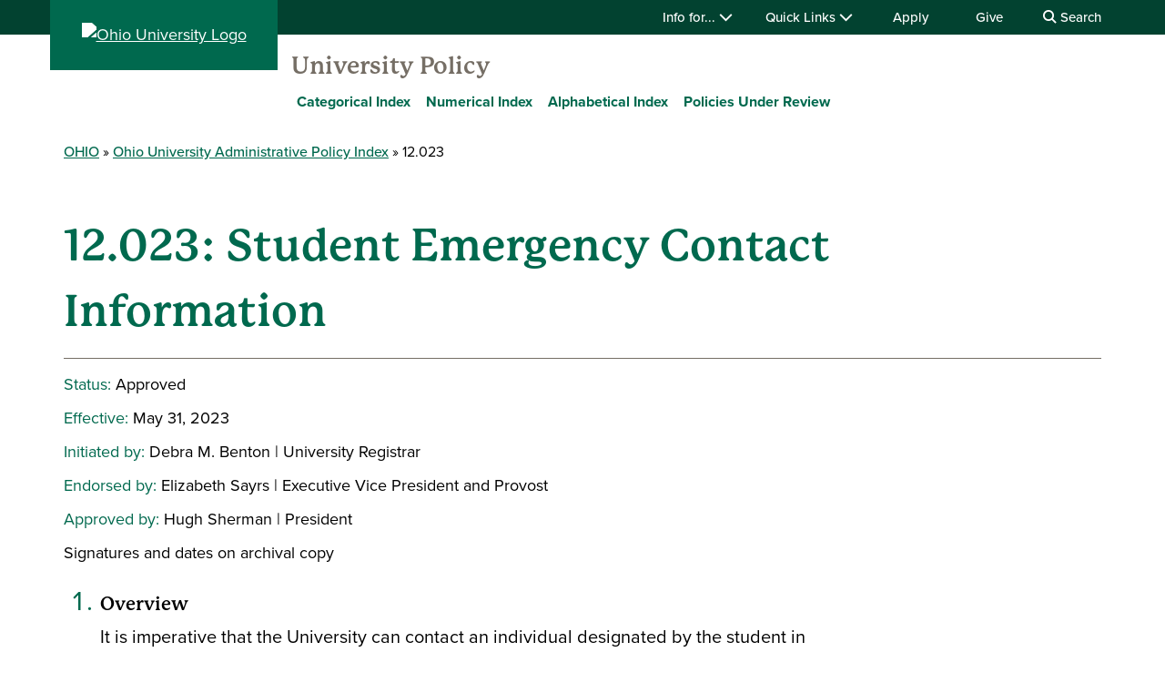

--- FILE ---
content_type: text/html; charset=UTF-8
request_url: https://www.ohio.edu/policy/12-023
body_size: 8636
content:

<!DOCTYPE html>
<html lang="en" dir="ltr" prefix="content: http://purl.org/rss/1.0/modules/content/  dc: http://purl.org/dc/terms/  foaf: http://xmlns.com/foaf/0.1/  og: http://ogp.me/ns#  rdfs: http://www.w3.org/2000/01/rdf-schema#  schema: http://schema.org/  sioc: http://rdfs.org/sioc/ns#  sioct: http://rdfs.org/sioc/types#  skos: http://www.w3.org/2004/02/skos/core#  xsd: http://www.w3.org/2001/XMLSchema# ">
  <head>
    <meta http-equiv="X-UA-Compatible" content="IE=edge">
    <meta name="theme-color" content="#00694e" />
    <link rel="icon" type="image/x-icon" sizes="32x32" href="/themes/custom/ohio_theme/favicon-32x32.ico" />
    <link rel="icon" type="image/x-icon" sizes="16x16" href="/themes/custom/ohio_theme/favicon-16x16.ico" />
    <link rel="icon" type="image/x-icon" sizes="any" href="/themes/custom/ohio_theme/favicon.ico" />
    <link rel="icon" href="/themes/custom/ohio_theme/favicon.svg">
    <link rel="apple-touch-icon" href="/themes/custom/ohio_theme/apple-touch-icon.png">

    <!-- GTM GA4 Container -->
    <script>(function(w,d,s,l,i){w[l]=w[l]||[];w[l].push({'gtm.start':
    new Date().getTime(),event:'gtm.js'});var f=d.getElementsByTagName(s)[0],
    j=d.createElement(s),dl=l!='dataLayer'?'&l='+l:'';j.async=true;j.src=
    'https://www.googletagmanager.com/gtm.js?id='+i+dl;f.parentNode.insertBefore(j,f);
    })(window,document,'script','dataLayer','GTM-N7GZT99');</script>
    <!-- End GTM GA4 Container -->

    
    <meta charset="utf-8" />
<meta name="description" content="Overview It is imperative that the University can contact an individual designated by the student in the event of an individual student emergency. Students are required to update or confirm their emergency contacts each semester." />
<meta name="Generator" content="Drupal 11 (https://www.drupal.org)" />
<meta name="MobileOptimized" content="width" />
<meta name="HandheldFriendly" content="true" />
<meta name="viewport" content="width=device-width, initial-scale=1.0" />
<link rel="canonical" href="https://www.ohio.edu/policy/12-023" />
<link rel="shortlink" href="https://www.ohio.edu/node/331871" />

    <title>12.023 | Ohio University</title>
    <link rel="stylesheet" media="all" href="/sites/default/files/css/css_6KdqCgMlMHtBqA9sg0Xn9-ZRBhT4EOBFIXb3K6roPqs.css?delta=0&amp;language=en&amp;theme=ohio_theme&amp;include=[base64]" />
<link rel="stylesheet" media="all" href="/sites/default/files/css/css_wTpKEqJgH8OPOjHjd1ZMNMZ4CK7JrvDL9YvDA1dky-A.css?delta=1&amp;language=en&amp;theme=ohio_theme&amp;include=[base64]" />
<link rel="stylesheet" media="all" href="https://use.typekit.net/xwo2zaa.css" />
<link rel="stylesheet" media="print" href="/sites/default/files/css/css_3NbCwPH2FxsbyaJene_FTFa9kx3G3P9nri8WaUkcov8.css?delta=3&amp;language=en&amp;theme=ohio_theme&amp;include=[base64]" />
<link rel="stylesheet" media="all" href="/sites/default/files/css/css_OwWMF7MhOKxvL_U2AwoZcCH11a132p89pXncxzfbwBc.css?delta=4&amp;language=en&amp;theme=ohio_theme&amp;include=[base64]" />

    <script type="application/json" data-drupal-selector="drupal-settings-json">{"path":{"baseUrl":"\/","pathPrefix":"","currentPath":"node\/331871","currentPathIsAdmin":false,"isFront":false,"currentLanguage":"en"},"pluralDelimiter":"\u0003","suppressDeprecationErrors":true,"ohioWebAlerts":{"alertApiUrl":"https:\/\/www.ohio.edu\/jsonapi\/node\/ohio_alert?filter[field_alert_active][value]=1","campusUrl":"https:\/\/www.ohio.edu\/jsonapi\/taxonomy_term\/campuses","alertPageUrl":"https:\/\/www.ohio.edu\/alert\/"},"ajaxTrustedUrl":{"https:\/\/search.ohio.edu\/s\/search.html":true},"user":{"uid":0,"permissionsHash":"0f37a17e2da7e84058854b293cd77c90aee0af548ffb2d7202f635615c89f75e"}}</script>
<script src="/core/assets/vendor/jquery/jquery.min.js?v=4.0.0-rc.1"></script>
<script src="/sites/default/files/js/js_qFGjtLOJVpCAPYvYUA3FVphAWoymF2BQbHBXGOvlTFk.js?scope=header&amp;delta=1&amp;language=en&amp;theme=ohio_theme&amp;include=eJxdyNEKgCAMRuEXKvdIMvNPg8lkLurxg7yJrg7n29RA2c7OEoazYyxaD40VnGE0M8krGqiIJpavdC5Y93vShRRZYD7o9-HNA4wpK3w"></script>
<script src="https://admissions.ohio.edu/ping" async></script>
<script src="https://grad.ohio.edu/ping" async></script>
<script src="https://enroll.ohio.edu/ping" async></script>
<script src="https://kit.fontawesome.com/db0f199687.js" crossorigin="anonymous" async></script>

      </head>
  <body class="path-node page-node-type-ohio-policy no-js">
    <!-- Google Tag Manager (noscript) -->
    <noscript><iframe src="https://www.googletagmanager.com/ns.html?id=GTM-N7GZT99"
    height="0" width="0" style="display:none;visibility:hidden"></iframe></noscript>
    <!-- End Google Tag Manager (noscript) -->
        <section aria-label="skip">
      <a href="#middle-center" class="focusable skip-link">
        Skip to main content
      </a>
    </section>
    
      <div class="dialog-off-canvas-main-canvas" data-off-canvas-main-canvas>
    
                  
<div id="ouws_wspage" class="ouws_wspage ohio-two-column-right-main">
    <div class="region region-header">
    <div id="block-ohio-theme-ohiowebalertblock" class="block block-ohio-web-alerts block-ohio-web-alerts-block">
  
    
      <div id="alert-banner"></div>
  </div>
<div id="block-header" class="block block-ohio-header block-header">
  
    
      

<header id="header-wrapper">
	<div id="page-dimmer"></div>
	<div class="block block-funnelback-integration block-funnelback-search-block">
  
    
      <div class="container content searchBannerContainer"><button id="closeSearch" title="Close Search" aria-label="Close Search Box"><span>Close</span></button>
<form class="funnelback-block-search-form" data-drupal-selector="funnelback-block-search-form" action="https://search.ohio.edu/s/search.html" method="get" id="funnelback-block-search-form" accept-charset="UTF-8">
  <div class="searchBoxContainer js-form-wrapper form-wrapper" data-drupal-selector="edit-search-box-container" id="edit-search-box-container"><div class="js-form-item form-item js-form-type-search form-type-search js-form-item-search form-item-search form-no-label">
        <input name="query" placeholder="Search" data-drupal-selector="edit-search" type="search" id="edit-search" value="" size="60" maxlength="128" class="form-search" />

        </div>
<input data-drupal-selector="edit-submit" type="submit" id="edit-submit" name="op" value="SEARCH" class="button js-form-submit form-submit" />
</div>
<fieldset data-drupal-selector="edit-site-selector" id="edit-site-selector--wrapper" class="fieldgroup form-composite js-form-item form-item js-form-wrapper form-wrapper">
      <legend>
    <span class="visually-hidden fieldset-legend">Search within:</span>
  </legend>
  <div class="fieldset-wrapper">
            <div id="edit-site-selector" class="form-radios"><div class="js-form-item form-item js-form-type-radio form-type-radio js-form-item-site-selector form-item-site-selector">
        <input data-drupal-selector="edit-site-selector-site" type="radio" id="edit-site-selector-site" name="site_selector" value="site" checked="checked" class="form-radio" />

        <label for="edit-site-selector-site" class="option">ohio.edu</label>
      </div>
<div class="js-form-item form-item js-form-type-radio form-type-radio js-form-item-site-selector form-item-site-selector">
        <input data-drupal-selector="edit-site-selector-faculty-staff" type="radio" id="edit-site-selector-faculty-staff" name="site_selector" value="faculty_staff" class="form-radio" />

        <label for="edit-site-selector-faculty-staff" class="option">Faculty & Staff</label>
      </div>
</div>

          </div>
</fieldset>
<input name="collection" data-drupal-selector="edit-collection-id" type="hidden" value="ohiu~sp-search" />
<div class="js-form-item"><input name="f.Tabs|ohiu~ds-people" data-drupal-selector="edit-ftabsohiuds-people" type="hidden" value="People" data-drupal-states="{&quot;enabled&quot;:{&quot;:input[name=\u0022site_selector\u0022]&quot;:{&quot;value&quot;:&quot;faculty_staff&quot;}}}" />
</div><input autocomplete="off" data-drupal-selector="form-ai1kalez3fj7cc0kz48eosrjqlmqpqy9fgyp7-oef3k" type="hidden" name="form_build_id" value="form-ai1Kalez3Fj7cC0KZ48eOsRJQlmQPqY9fgyP7_oEf3k" />
<input data-drupal-selector="edit-funnelback-block-search-form" type="hidden" name="form_id" value="funnelback_block_search_form" />

</form>
</div>

  </div>

	<section id="header-top" aria-label="Ohio University global quick links including audience specific information, apply, give, visit, or login to Ohio University.">
		<div class="aux-menu">
			<div class="container">
				<div class="row">
					<div class="col-12">
            	<ul class="d-block d-lg-flex justify-content-end aux-menu-links">
								<li  class="hasMenu">
				<button aria-expanded="false">
					Info for...
					<i class="fa fa-chevron-down" aria-hidden="true"></i>
				</button>
								<section class="closed" aria-hidden="true">
												<h2>Info for:</h2>
								<ul aria-expanded="false">
					<li><a href="/admissions" role="menuitem" aria-haspopup="true">Future Students</a></li>
					<li><a href="/student-affairs/parents" role="menuitem" aria-haspopup="true">Parents/Families</a></li>
					<li><a href="/alumni" role="menuitem" aria-haspopup="true" data-drupal-link-system-path="node/76411">Alumni/Friends</a></li>
					<li><a href="/student-affairs/students" role="menuitem" aria-haspopup="true">Current Students</a></li>
					<li><a href="/employees" role="menuitem" aria-haspopup="true" data-drupal-link-system-path="node/81991">Faculty/Staff</a></li>
				</ul>
	
							</section>
	
			</li>
										<li  class="hasMenu">
				<button aria-expanded="false">
					Quick Links
					<i class="fa fa-chevron-down" aria-hidden="true"></i>
				</button>
								<section class="closed" aria-hidden="true">
												<h2>Log In</h2>
								<ul aria-expanded="false">
					<li><a href="https://catmail.ohio.edu/" role="menuitem" aria-haspopup="true">Catmail</a></li>
					<li><a href="https://canvas.ohio.edu/" role="menuitem" aria-haspopup="true">Canvas</a></li>
					<li><a href="https://sis.ohio.edu/student" role="menuitem" aria-haspopup="true">MyOHIO Student Center</a></li>
					<li><a href="/library/my-accounts" role="menuitem" aria-haspopup="true">Library</a></li>
				</ul>
	
															<h2>Locations</h2>
								<ul aria-expanded="false">
					<li><a href="/admissions/visit" role="menuitem" aria-haspopup="true">Visit Athens Campus</a></li>
					<li><a href="/regional" role="menuitem" aria-haspopup="true" data-drupal-link-system-path="node/57226">Regional Campuses</a></li>
					<li><a href="/online" role="menuitem" aria-haspopup="true" data-drupal-link-system-path="node/26126">OHIO Online</a></li>
				</ul>
	
															<h2>Connect</h2>
								<ul aria-expanded="false">
					<li><a href="https://search.ohio.edu/s/search.html?collection=ohiu%7Esp-search&amp;f.Tabs%7Cohiu%7Eds-people=People" role="menuitem" aria-haspopup="true">Faculty/Staff Directory</a></li>
					<li><a href="/contact" role="menuitem" aria-haspopup="true" data-drupal-link-system-path="node/331986">Contact Us</a></li>
				</ul>
	
																			<ul class="top-social" aria-expanded="false">
													<li><a href="https://www.facebook.com/OhioUniversity/" role="menuitem"><i class="fa-brands fa-facebook-f" aria-hidden="true"></i>
				</a></li>
																<li><a href="https://www.instagram.com/ohio.university/" role="menuitem"><i class="fa-brands fa-instagram" aria-hidden="true"></i>
				</a></li>
																<li><a href="https://www.linkedin.com/school/ohio-university/" role="menuitem"><i class="fa-brands fa-linkedin-in" aria-hidden="true"></i>
				</a></li>
																					<li><a href="https://www.youtube.com/ohiouniv/" role="menuitem"><i class="fa-brands fa-youtube" aria-hidden="true"></i>
				</a></li>
																<li><a href="https://www.tiktok.com/@officialohiouniversity" role="menuitem"><i class="fa-brands fa-tiktok" aria-hidden="true"></i>
				</a></li>
							</ul>
	
							</section>
	
			</li>
								<li><a href="/apply" data-drupal-link-system-path="node/18341">Apply</a></li>
								<li><a href="https://give.ohio.edu">Give</a></li>
								<li id="search-desktop" class="d-none d-lg-block">
				<button>
					<i class="fa fa-search" aria-hidden="true"></i>
					Search
				</button>
			</li>
				</ul>




					</div>
				</div>
			</div>
		</div>
		<div class="container top-links">
			<div class="row">
				<div id="logo" class="col">
					<a href="https://www.ohio.edu"><img alt="Ohio University Logo" title="Go to Ohio University Home Page" src="/themes/custom/ohio_theme/ohio-logo.svg" typeof="foaf:Image" loading="lazy" />
</a>
				</div>
				<div class="col d-flex d-lg-none justify-content-end nav-actions">
					<button type="button" id="search-mobile" aria-label="Open Search Dropdown" aria-expanded="false">
						<span role="presentation" class="fa fa-search fa-lg fa-horizontal"></span>
						<span class="button-label">Search</span>
					</button>
					<button type="button" id="mobile-nav" aria-label="Open Navigation Tray" aria-expanded="false">
						<span role="presentation" class="fa fa-bars fa-lg fa-horizontal"></span>
						<span class="button-label">Menu</span>
					</button>
				</div>
			</div>
			<div class="row menu closed">
				        	<div class="col-12">
          	<div id="logoSpaceContent" aria-label="Current site header"><p><a href="/policy">University Policy</a></p></div>

       		</div>
      	        <div class="col-12">
          
							<ul id="main-menu">
		
		            
            <li class="menu-item menu-item--collapsed menu-level-1">
        
                              <a href="/policy/categorical-index" data-drupal-link-system-path="node/6131">Categorical Index</a>
                        </li>
                
            <li class="menu-item menu-item--collapsed menu-level-1">
        
                              <a href="/policy/numerical-index" data-drupal-link-system-path="node/6011">Numerical Index</a>
                        </li>
                
            <li class="menu-item menu-item--collapsed menu-level-1">
        
                              <a href="/policy/alphabetical-index" data-drupal-link-system-path="node/6016">Alphabetical Index</a>
                        </li>
                
            <li class="menu-item menu-item--collapsed menu-level-1">
        
                              <a href="/policy/proposed-policies-under-review" data-drupal-link-system-path="node/454581">Policies Under Review</a>
                        </li>
        </ul>
  


        </div>
				<div class="col-12 d-lg-none helpful-links">
					<p>Helpful Links</p>
						<ul class="d-block d-lg-flex justify-content-end aux-menu-links">
								<li  class="hasMenu">
				<button aria-expanded="false">
					Info for...
					<i class="fa fa-chevron-down" aria-hidden="true"></i>
				</button>
								<section class="closed" aria-hidden="true">
												<h2>Info for:</h2>
								<ul aria-expanded="false">
					<li><a href="/admissions" role="menuitem" aria-haspopup="true">Future Students</a></li>
					<li><a href="/student-affairs/parents" role="menuitem" aria-haspopup="true">Parents/Families</a></li>
					<li><a href="/alumni" role="menuitem" aria-haspopup="true" data-drupal-link-system-path="node/76411">Alumni/Friends</a></li>
					<li><a href="/student-affairs/students" role="menuitem" aria-haspopup="true">Current Students</a></li>
					<li><a href="/employees" role="menuitem" aria-haspopup="true" data-drupal-link-system-path="node/81991">Faculty/Staff</a></li>
				</ul>
	
							</section>
	
			</li>
										<li  class="hasMenu">
				<button aria-expanded="false">
					Quick Links
					<i class="fa fa-chevron-down" aria-hidden="true"></i>
				</button>
								<section class="closed" aria-hidden="true">
												<h2>Log In</h2>
								<ul aria-expanded="false">
					<li><a href="https://catmail.ohio.edu/" role="menuitem" aria-haspopup="true">Catmail</a></li>
					<li><a href="https://canvas.ohio.edu/" role="menuitem" aria-haspopup="true">Canvas</a></li>
					<li><a href="https://sis.ohio.edu/student" role="menuitem" aria-haspopup="true">MyOHIO Student Center</a></li>
					<li><a href="/library/my-accounts" role="menuitem" aria-haspopup="true">Library</a></li>
				</ul>
	
															<h2>Locations</h2>
								<ul aria-expanded="false">
					<li><a href="/admissions/visit" role="menuitem" aria-haspopup="true">Visit Athens Campus</a></li>
					<li><a href="/regional" role="menuitem" aria-haspopup="true" data-drupal-link-system-path="node/57226">Regional Campuses</a></li>
					<li><a href="/online" role="menuitem" aria-haspopup="true" data-drupal-link-system-path="node/26126">OHIO Online</a></li>
				</ul>
	
															<h2>Connect</h2>
								<ul aria-expanded="false">
					<li><a href="https://search.ohio.edu/s/search.html?collection=ohiu%7Esp-search&amp;f.Tabs%7Cohiu%7Eds-people=People" role="menuitem" aria-haspopup="true">Faculty/Staff Directory</a></li>
					<li><a href="/contact" role="menuitem" aria-haspopup="true" data-drupal-link-system-path="node/331986">Contact Us</a></li>
				</ul>
	
																			<ul class="top-social" aria-expanded="false">
													<li><a href="https://www.facebook.com/OhioUniversity/" role="menuitem"><i class="fa-brands fa-facebook-f" aria-hidden="true"></i>
				</a></li>
																<li><a href="https://www.instagram.com/ohio.university/" role="menuitem"><i class="fa-brands fa-instagram" aria-hidden="true"></i>
				</a></li>
																<li><a href="https://www.linkedin.com/school/ohio-university/" role="menuitem"><i class="fa-brands fa-linkedin-in" aria-hidden="true"></i>
				</a></li>
																					<li><a href="https://www.youtube.com/ohiouniv/" role="menuitem"><i class="fa-brands fa-youtube" aria-hidden="true"></i>
				</a></li>
																<li><a href="https://www.tiktok.com/@officialohiouniversity" role="menuitem"><i class="fa-brands fa-tiktok" aria-hidden="true"></i>
				</a></li>
							</ul>
	
							</section>
	
			</li>
								<li><a href="/apply" data-drupal-link-system-path="node/18341">Apply</a></li>
								<li><a href="https://give.ohio.edu">Give</a></li>
								<li id="search-desktop" class="d-none d-lg-block">
				<button>
					<i class="fa fa-search" aria-hidden="true"></i>
					Search
				</button>
			</li>
				</ul>




				</div>
				<div class="col-12 d-lg-none navigate-ohio">
					<p>Navigate OHIO</p>
				</div>
				<div class="navigate-ohio-links">
					
							<ul id="main-menu">
		
		            
            <li class="menu-item menu-item--collapsed menu-level-1">
        
                              <a href="/about" data-drupal-link-system-path="node/82471">About OHIO</a>
                        </li>
                
            <li class="menu-item menu-item--collapsed menu-level-1">
        
                              <a href="/apply" data-drupal-link-system-path="node/18341">Admission</a>
                        </li>
                
            <li class="menu-item menu-item--collapsed menu-level-1">
        
                              <a href="https://ohiobobcats.com">Athletics</a>
                        </li>
                
            <li class="menu-item menu-item--collapsed menu-level-1">
        
                              <a href="/academic-excellence" data-drupal-link-system-path="node/26151">Academics</a>
                        </li>
                
            <li class="menu-item menu-item--collapsed menu-level-1">
        
                              <a href="/student-life-at-ohio" data-drupal-link-system-path="node/26511">Life at OHIO</a>
                        </li>
        </ul>
  


				</div>
				<div class="col-12 d-lg-none connect-ohio-links">
					<p>Connect With Us</p>
					<div class="block block-contact-block">
  
    
      <span class="field field--name-title field--type-string field--label-above">Ohio University</span>

            <div class="field field--name-field-office-address field--type-string-long field--label-hidden field__item">1 Ohio University <br />
Athens OH 45701</div>
      <div class="maps-link"><i class="fa-sharp fa-solid fa-location-dot fa-fw"></i><a href="https://www.google.com/maps/dir//Ohio+University,+Athens,+OH+45701/@39.324337,-82.1714289,12z/data=!3m1!4b1!4m8!4m7!1m0!1m5!1m1!1s0x884873b8be8408b3:0x6bb364a37449e7f6!2m2!1d-82.1013889!2d39.324358">Directions</a></div>

            <div class="field field--name-field-website field--type-link field--label-hidden field__item"><a href="/contact">Contact Ohio University</a></div>
      <div class="social-media-links"></div>

  </div>

				</div>
			</div>
		</div>
	</section>
</header>

  </div>

  </div>


          
  <div  class="ouws_content slim white" id="ouws_content">
    <div class="mainBody" id="main-body">
            <div class="top-full-outer container-fluid">
        
        
      </div>

      <div class="top-confined-breadcrumb-outer">
        <div class="container top-confined-with-breadcrumb_cont">
          <div class="row no-gutters">
            <div id="top-confined-breadcrumb" class="top-confined-breadcrumb col-xl-12">
                <div class="region region-top-region-confined-with-breadcrumb">
    <div id="block-breadcrumbs" class="block block-system block-system-breadcrumb-block">
  
    
        <nav class="breadcrumb" role="navigation" aria-labelledby="system-breadcrumb">
    <h2 id="system-breadcrumb" class="visually-hidden">Breadcrumb</h2>
    <ol>
          <li>
                  <a href="https://www.ohio.edu">OHIO</a>
              </li>
          <li>
                  <a href="https://www.ohio.edu/policy">Ohio University Administrative Policy Index</a>
              </li>
          <li>
                  12.023
              </li>
        </ol>
  </nav>

  </div>

  </div>

            </div>
          </div>
        </div>
      </div>
      
                                              <div class="middle container" id="middle" role="region" aria-label="Page content region">
        <div class="content row">
                      <div id="middle-top" class="middle-center col-xl-12">
                <div class="region region-top-content">
    <div id="block-pagetitle" class="block block-core block-page-title-block">
  
    
      
  
  
  
        <h1 class="page-2017-title" aria-flowto="middle-center">
      <span class="page-title">

<span class="page-title page-title--policy">
  12.023: Student Emergency Contact Information 
</span>
</span>
    </h1>
  

  </div>

  </div>

            </div>
          
          
                      <main id="middle-center" class="middle-center col-lg-9 col-md-12">
                          <div class="region region-content">
    <div data-drupal-messages-fallback class="hidden"></div><div id="block-ohio-theme-content" class="block block-system block-system-main-block">
  
    
      

<div id="ohio-policy-quick-info">
  
            <div class="policy-status-item">
        <span class="policy-status-label ohio-policy-status">
          Status:
        </span>
        <p>Approved</p>
      </div>
                <div class="policy-status-item">
        <span class="policy-status-label ohio-policy-effective-date">
          Effective:
        </span>
        <p>May 31, 2023</p>
      </div>
                <div class="policy-status-item">
        <span class="policy-status-label ohio-policy-initiated-by">
          Initiated by:
        </span>
        <p><p>Debra M. Benton | University Registrar&nbsp;</p></p>
      </div>
                      <div class="policy-status-item">
        <span class="policy-status-label ohio-policy-endorsed-by">
          Endorsed by:
        </span>
        <p><p>Elizabeth Sayrs | Executive Vice President and Provost&nbsp;</p></p>
      </div>
                <div class="policy-status-item">
        <span class="policy-status-label ohio-policy-approved-by">
          Approved by:
        </span>
        <p><p>Hugh Sherman | President&nbsp;</p></p>
      </div>
      
  <div class="ohio-policy-archival-copy">
    Signatures and dates on archival copy
  </div>
</div>

<div class="ohio-policy-content">
      <ol>
	<li>
	<h2>Overview&nbsp;</h2>

	<p>It is imperative that the University can contact an individual designated by the student in the event of an individual student emergency. Students are required to update or confirm their emergency contacts each semester.&nbsp;</p>

	<p>This policy serves to outline the procedures for the collection, maintenance, and utilization of student emergency contact details at Ohio University. It encompasses the circumstances in which these contact details will be utilized, the decision making process behind their use, and the authorized individuals who will initiate contact. The overarching goal is to provide clarity, and ensure prompt and well-informed action in emergency situations, benefiting students, staff, and emergency contacts alike.&nbsp;</p>

	<p>A student is herein defined to mean any person who is officially enrolled and participating in classes delivered by Ohio University by any modality.&nbsp;</p>
	</li>
	<li>
	<h2>Emergency Contact Update Requirement&nbsp;</h2>

	<p>All students are required to report their emergency contact(s) name and phone number in the student information system. The student is required to confirm or update their emergency contact(s) name and phone number each semester of enrollment. Students additionally may update their emergency contact(s) name, relationship, phone number, and email address at any time. One contact must be identified as the primary contact. It is the responsibility of the student to make their emergency contact(s) aware and collect permission to list them and provide contact information to the university.</p>

	<p>This information is stored in the student information system in accordance with the&nbsp;<a href="#https://www.ohio.edu/privacy-statement">Ohio University Website Policy Statement</a>&nbsp;and applicable data privacy laws.&nbsp;</p>
	</li>
	<li>
	<h2>Use of Emergency Contact&nbsp;</h2>

	<p>Ohio University faculty and staff take the privacy of every student seriously. When there is a student welfare concern, professional judgement is used when deciding to reach out to the emergency contact provided by the student. The decision to make emergency contact is made on a case-by-case basis.&nbsp;</p>

	<p>Emergency contact will be used as follows:</p>

	<p>1. Notify in the case of student death&nbsp;</p>

	<p>2. Notify of specific emergency involving an individual student.&nbsp;</p>
	</li>
	<li>
	<h2>Oversight of communication to emergency contact(s)</h2>

	<p>Emergency contact information is provided for an individual student upon request to appropriate university personnel due to the emergency situation. The dean of students office is typically the office to contact when a student is in crisis and requires access to this information in the student information system. The dean of students may consult with legal affairs, chief privacy officer, and others as appropriate when determining if an emergency contact should be contacted.&nbsp;</p>

	<p>Emergency contact information may also be provided to other systems where this information is critical; requests will be evaluated on a case-by-case basis by the university registrar.&nbsp;<br>
	&nbsp;</p>
	</li>
</ol>

<h2>Reviewers&nbsp;</h2>

<p>Proposed revisions of this policy should be reviewed by:&nbsp;</p>

<p>1. Vice President for Enrollment Management&nbsp;</p>

<p>2. Vice President for University Communications and Marketing&nbsp;</p>

<p>3. Vice Provost for Student Success</p>

<p>4. Vice Provost for OHIO online&nbsp;</p>

<p>5. Chief Privacy Officer&nbsp;</p>

<p>6. Dean of Students&nbsp;</p>

<p>7. Chief of Ohio University Police Department&nbsp;</p>

<p>8. Student Senate&nbsp;</p>

<p>9. Graduate Student Senate&nbsp;</p>
  
      <h2 class="ohio-policy-footer-header">Forms, References, and History</h2>
  
  
  <ol class="ohio-policy-footer-list">
                            <li>
          <h3 class="ohio-policy-references">
            References
          </h3>
          <p>The following items are relevant to this policy:</p>

<p>1. Policy&nbsp;<a href="#https://www.ohio.edu/policy/12-020">12.020</a>&nbsp;"Student Records"&nbsp;</p>

<p>2. Policy&nbsp;<a href="#https://www.ohio.edu/policy/20-001">20.001</a>&nbsp;"Emergency Notification in Case of Student Death or Serious Injury"&nbsp;</p>
        </li>
                        <li>
          <h3 class="ohio-policy-history">
            History
          </h3>
          <p>There are no prior versions of this policy.&nbsp;</p>
        </li>
            </ol>
</div>

  </div>

  </div>

            </main>

          
                  </div>
      </div>

              
              
    </div>
  </div>

  <!--start_footer-->
<footer  id="global-footer">
  <div id="block-ohio-theme-footer" class="block block-ohio-header block-footer">
  
    
      <div>
  <section id="footer-top">
            <div class="explore-menu-container">
          <h2>Explore</h2>
    
    <ul id="explore">
              <li>
                      <a href="/apply" data-drupal-link-system-path="node/18341">Apply</a>
                  </li>
              <li>
                      <a href="https://give.ohio.edu">Give</a>
                  </li>
              <li>
                      <a href="/programs" data-drupal-link-system-path="node/396141">Academic Programs</a>
                  </li>
              <li>
                      <a href="/online" data-drupal-link-system-path="node/26126">Online Degrees</a>
                  </li>
              <li>
                      <a href="/visit" data-drupal-link-system-path="node/26446">Visit</a>
                  </li>
              <li>
                      <a href="/transportation-parking/map" data-drupal-link-system-path="node/31431">Campus Map &amp; Parking</a>
                  </li>
          </ul>
  </div>

            <div class="resources-menu-container">
          <h2>Resources</h2>
    
    <ul id="resources">
              <li>
                      <a href="https://calendar.ohio.edu">Event Calendar</a>
                  </li>
              <li>
                      <a href="/registrar/academic-calendar" data-drupal-link-system-path="node/455001">Academic Calendar</a>
                  </li>
              <li>
                      <a href="https://www.ohio.edu/news">News</a>
                  </li>
              <li>
                      <a href="https://www.ohio.edu/library">Libraries</a>
                  </li>
              <li>
                      <a href="https://ohiouniversityjobs.com">Work at OHIO</a>
                  </li>
              <li>
                      <a href="/ucm/web/website-questions-and-feedback" data-drupal-link-system-path="node/102536">Website Feedback Form</a>
                  </li>
          </ul>
  </div>

            <div class="locations-menu-container">
          <h2>Locations</h2>
    
    <ul id="locations">
              <li>
                      <a href="/" data-drupal-link-system-path="&lt;front&gt;">Athens</a>
                  </li>
              <li>
                      <a href="/chillicothe" data-drupal-link-system-path="node/25906">Chillicothe</a>
                  </li>
              <li>
                      <a href="/eastern" data-drupal-link-system-path="node/20821">Eastern</a>
                  </li>
              <li>
                      <a href="/lancaster" data-drupal-link-system-path="node/19946">Lancaster</a>
                  </li>
              <li>
                      <a href="/southern" data-drupal-link-system-path="node/20836">Southern</a>
                  </li>
              <li>
                      <a href="/zanesville" data-drupal-link-system-path="node/20791">Zanesville</a>
                  </li>
          </ul>
  </div>

    
    <div id="footer-contact">
      <h2>Contact</h2>
      <div class="contact-us-block">
        <div class="block block-contact-block">
          <span class="field field--name-title field--type-string field--label-above">Ohio University</span>

            <div class="field field--name-field-office-address field--type-string-long field--label-hidden field__item">1 Ohio University <br />
Athens OH 45701</div>
      <div class="maps-link"><i class="fa-sharp fa-solid fa-location-dot fa-fw"></i><a href="https://www.google.com/maps/dir//Ohio+University,+Athens,+OH+45701/@39.324337,-82.1714289,12z/data=!3m1!4b1!4m8!4m7!1m0!1m5!1m1!1s0x884873b8be8408b3:0x6bb364a37449e7f6!2m2!1d-82.1013889!2d39.324358">Directions</a></div>

            <div class="field field--name-field-website field--type-link field--label-hidden field__item"><a href="/contact">Contact Ohio University</a></div>
      <div class="social-media-links"></div>

        </div>
      </div>

      
    </div>
  </section>

  <section id="footer-bottom">
          <a class="footer-logo" href="https://www.ohio.edu/" title="Ohio University Home Page">
        <img src="/themes/custom/ohio_theme/images/ohio-wordmark-white.svg" alt="Ohio University" />
      </a>
    
      <div class="disclosures-menu-container">
    
    <ul id="disclosures">
              <li>
                      <a href="/accessibility/notice-under-ada" data-drupal-link-system-path="node/16121">ADA Compliance</a>
                  </li>
              <li>
                      <a href="/hr/law-notices" data-drupal-link-system-path="node/19036">Employment Law Notices</a>
                  </li>
              <li>
                      <a href="/sb-40-forum-act-report" data-drupal-link-system-path="node/107471">FORUM Act Report</a>
                  </li>
              <li>
                      <a href="/mission-vision" data-drupal-link-system-path="node/390691">Mission and Statement of Commitment</a>
                  </li>
              <li>
                      <a href="/civil-rights/non-discrimination" data-drupal-link-system-path="node/38151">Notice of Non-Discrimination</a>
                  </li>
              <li>
                      <a href="/privacy-statement" data-drupal-link-system-path="node/20621">Privacy Statement</a>
                  </li>
              <li>
                      <a href="/provost/state-authorization" data-drupal-link-system-path="node/91876">State Authorization</a>
                  </li>
              <li>
                      <a href="/civil-rights/contact-us" data-drupal-link-system-path="node/38136">Title IX Coordinator</a>
                  </li>
          </ul>
  </div>

  </section>

  <section id="copyright-social" class="copyright" aria-label="Website copyright notice and social media links">
    <p>&copy; 2026 <a href="https://www.ohio.edu" title="Ohio University">Ohio University</a>. All rights reserved.</p>
    

<ul class="social-media-links--platforms platforms inline horizontal">
      <li>
      <a class="social-media-link-icon--facebook" href="https://www.facebook.com/OhioUniversity"  target="_blank" aria-label="Connect with Ohio University on Facebook" title="Connect with Ohio University on Facebook" >
        <i class="fa-brands fa-facebook-f"></i>
      </a>

          </li>
      <li>
      <a class="social-media-link-icon--instagram" href="https://www.instagram.com/ohio.university"  target="_blank" aria-label="Check out Ohio University on Instagram" title="Check out Ohio University on Instagram" >
        <i class="fa-brands fa-instagram"></i>
      </a>

          </li>
      <li>
      <a class="social-media-link-icon--linkedin" href="https://www.linkedin.com/school/ohio-university"  target="_blank" aria-label="Connect with Ohio University on LinkedIn" title="Connect with Ohio University on LinkedIn" >
        <i class="fa-brands fa-linkedin-in"></i>
      </a>

          </li>
      <li>
      <a class="social-media-link-icon--youtube" href="https://www.youtube.com/ohiouniv"  target="_blank" aria-label="Check out Ohio University on YouTube" title="Check out Ohio University on YouTube" >
        <i class="fa-brands fa-youtube"></i>
      </a>

          </li>
      <li>
      <a class="social-media-link-icon--twitter" href="https://x.com/ohiou"  target="_blank" aria-label="Follow Ohio University on X" title="Follow Ohio University on X" >
        <i class="fa-brands fa-x-twitter"></i>
      </a>

          </li>
      <li>
      <a class="social-media-link-icon--tiktok" href="https://www.tiktok.com/@officialohiouniversity"  target="_blank" aria-label="Check out Ohio University on TikTok" title="Check out Ohio University on TikTok" >
        <i class="fa-brands fa-tiktok"></i>
      </a>

          </li>
      <li>
      <a class="social-media-link-icon--rss" href="/news/feeds/latest-stories"  target="_blank" aria-label="Ohio University News RSS" title="Ohio University News RSS" >
        <i class="fa-sharp fa-solid fa-rss"></i>
      </a>

          </li>
  </ul>

  </section>
</div>

  </div>

</footer>
<!--end_footer-->


</div>

  </div>

    
    <script src="/sites/default/files/js/js_IflO7qsUQzNCGYdM7nIzQp21dzjUfWbuOXoRjyYwPD8.js?scope=footer&amp;delta=0&amp;language=en&amp;theme=ohio_theme&amp;include=eJxdyNEKgCAMRuEXKvdIMvNPg8lkLurxg7yJrg7n29RA2c7OEoazYyxaD40VnGE0M8krGqiIJpavdC5Y93vShRRZYD7o9-HNA4wpK3w"></script>

  </body>
</html>


--- FILE ---
content_type: text/css
request_url: https://www.ohio.edu/sites/default/files/css/css_OwWMF7MhOKxvL_U2AwoZcCH11a132p89pXncxzfbwBc.css?delta=4&language=en&theme=ohio_theme&include=eJxlj1FuxDAIRC_kja_SGyBMcOIGm8iw2ub2jZyfpP1C8xgNDJqxQ2nfTK49ktm0d4VdpdAB5oewBdLmSA5JlLb4UCG_W2NJSNuZ4rx09KItjiUYY6cVsvYadC0KK-PMPV7jQr5y5ZjQ-K7zeeSFHzatD76IJpQ7qWyGy_nljTWd-WtUmPJbHvb99L7yz4U-nACFu1v8o6cxgikVFKg8FwQpbbP4H00jOdhhznU0-QVWdYYr
body_size: 115
content:
/* @license GPL-2.0-or-later https://www.drupal.org/licensing/faq */
.ohio-policy-content .ohio-policy-footer-list,.ohio-policy-content > ol + h2 + p + ol,.ohio-policy-content > ol + h2 + ol,.ohio-policy-content > ul + h2 + p + ol,.ohio-policy-content > ul + h2 + ol,.ohio-policy-content > ul + h2 + p + ul,.ohio-policy-content > ul + h2 + ul,.ohio-policy-content > ol + hr + h2 + p + ol,.ohio-policy-content > ol + hr + h2 + ol,.ohio-policy-content > ul + hr + h2 + p + ol,.ohio-policy-content > ul + hr + h2 + ol,.ohio-policy-content > ul + hr + h2 + p + ul,.ohio-policy-content > ul + hr + h2 + ul{list-style-type:decimal;}.ohio-policy-content .ohio-policy-footer-list ul,.ohio-policy-content .ohio-policy-footer-list  ol{list-style-type:lower-alpha;}.ohio-policy-content ol > li > ol > li > ol.header-list > li:before{content:counter(list,lower-roman)".";counter-increment:list;position:absolute;left:-30px;font-size:1.25em !important;font-weight:normal;top:15px;}.ohio-policy-content ol > li > ol > li > ol.header-list > li{font-size:2rem !important;}.ohio-policy-content p{margin-top:15px;}.ohio-policy-content > ol > li > ol > li > ol > li > h2,.ohio-policy-content > ol > li > ol > li > ol > li > h3,.ohio-policy-content > ol > li > ol > li > ol > li > h4,.ohio-policy-content > ol > li > ol > li > ol > li > h5,.ohio-policy-content > ol > li > ol > li > ol > li > h6{padding-top:15px !important;}.ohio-policy-content ol > li > ol > li > ol.header-list > li:before{left:-45px;}.ohio-policy-content ol > li > ol > li h4 ~ p,.ohio-policy-content ol > li > ol > li > ol > li h4 ~ p,.ohio-policy-content ol > li > ol > li h3 ~ p,.ohio-policy-content ol > li > ol > li > ol > li h3 ~ p{margin-left:-45px;}.ohio-policy-content > ol > li > ol > li > ol > li > ol > li > ol[type="1"] > li,.ohio-policy-content > ol > li > ol > li > ol > li > ol > li > ol[type="decimal"] > li{color:#000;}.ohio-policy-content > ol + hr + h2 + p + ol li{font-size:2rem !important;color:#000;}@media only print{body{padding-top:0px !important;}html{font-size:8px !important;}.trigger{display:none;}}.ohio-policy-content > ol > li > ol > li > ol > li > ol[type="i"] > li:before{font-weight:normal;}ol[type="1"]{font-weight:normal;}
